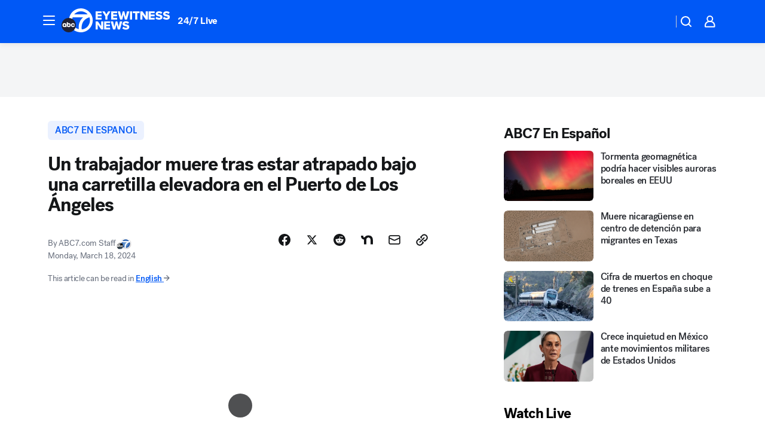

--- FILE ---
content_type: application/javascript
request_url: https://prod.gatekeeper.us-abc.symphony.edgedatg.go.com/vp2/ws/utils/2021/geo/video/geolocation/201/001/gt/-1.jsonp
body_size: 1074
content:
{"ver":"2021","device":"001","brand":"201","xmlns":"https://abc.go.com/vp2/ws/xmlns","user":{"allowed":true,"ip":"18.222.34.244","proxy":"hosting","bandwidth":"broadband","zipcode":"43230","city":"columbus","state":"oh","country":"usa","isp":"amazon technologies inc.","distributionChannel":"2","org":"amazon technologies inc.","useragent":"Mozilla/5.0 (Macintosh; Intel Mac OS X 10_15_7) AppleWebKit/537.36 (KHTML, like Gecko) Chrome/131.0.0.0 Safari/537.36; ClaudeBot/1.0; +claudebot@anthropic.com)","time":"Tue, 20 Jan 2026 00:21:50 -0500","xff":{"ip":"18.222.34.244, 18.68.21.72, 172.18.46.186"},"id":"E69AB852-4424-4F3C-96F2-547B9BB76B40"},"affiliates":{"affiliate":[{"name":"WSYX","logo":"https://cdn1.edgedatg.com/aws/v2/abc/Live/video/13877091/1ba6f58005365daed202fccf8ab4df07/284x160-Q75_1ba6f58005365daed202fccf8ab4df07.png","dma":"COLUMBUS, OH","rank":"34","id":"WSYX","event":{"url":{"callback":"event_flat_file","value":"https://liveeventsfeed.abc.go.com/wsyx.json"},"refresh":{"unit":"second","value":"300"}}}],"count":1},"server":{"time":"Tue, 20 Jan 2026 05:21:50 +0000"}}